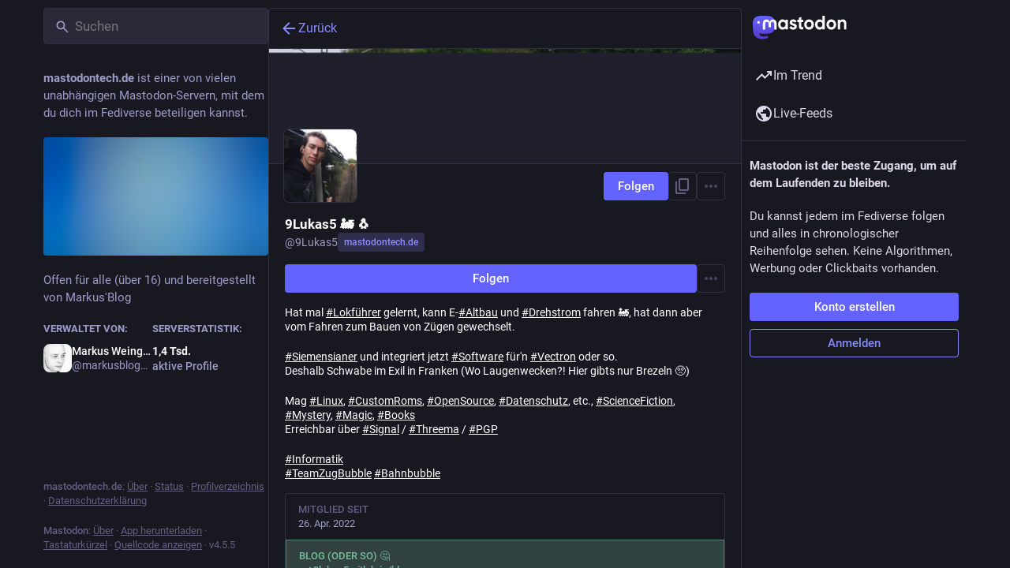

--- FILE ---
content_type: application/javascript
request_url: https://mastodontech.de/packs/load_gap-B8uiL7lb.js
body_size: 267
content:
import{j as a}from"./client-By3tlFYA.js";import{u as m,r,a as c}from"./index-TEHZzOO_.js";import{ac as g}from"./status_quoted-DN_a2ko9.js";import{L as u,a5 as f}from"./useSelectableClick-C6FBaLSu.js";const l=c({load_more:{id:"status.load_more",defaultMessage:"Load more"}}),M=({disabled:i,param:s,onClick:o})=>{const e=m(),[n,t]=r.useState(!1),d=r.useCallback(()=>{t(!0),o(s)},[t,s,o]);return a.jsx("button",{className:"load-more load-gap",disabled:i,onClick:d,"aria-label":e.formatMessage(l.load_more),title:e.formatMessage(l.load_more),children:n?a.jsx(u,{}):a.jsx(f,{id:"ellipsis-h",icon:g})})};export{M as L};
//# sourceMappingURL=load_gap-B8uiL7lb.js.map
